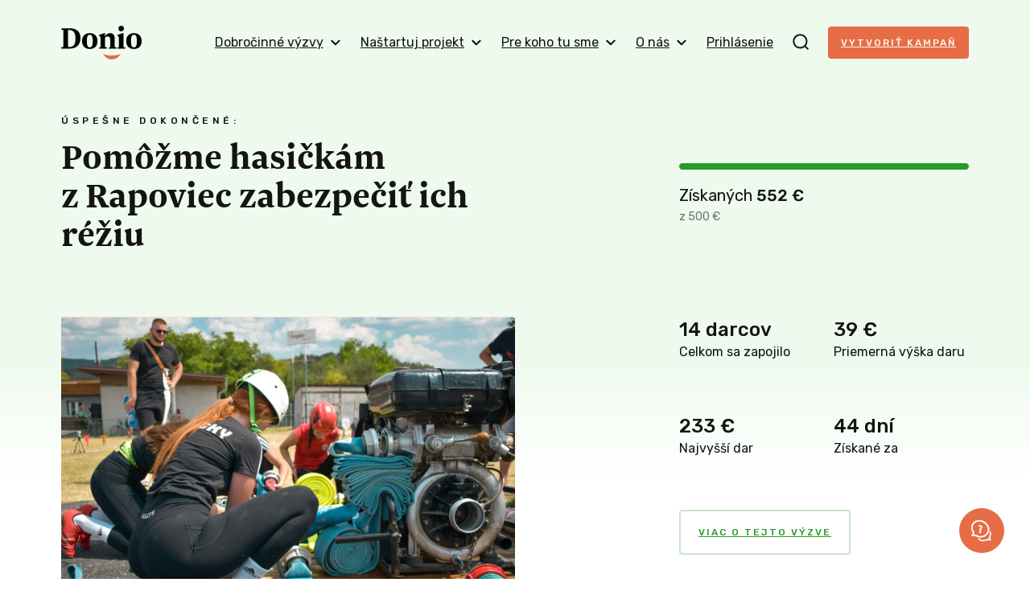

--- FILE ---
content_type: application/x-javascript; charset=utf-8
request_url: https://consent.cookiebot.com/66a9a021-39b6-44b0-a028-e35527371deb/cc.js?renew=false&referer=donio-sk-ebegjdj7wq-ey.a.run.app&dnt=false&init=false
body_size: 229
content:
if(console){var cookiedomainwarning='Error: The domain DONIO-SK-EBEGJDJ7WQ-EY.A.RUN.APP is not authorized to show the cookie banner for domain group ID 66a9a021-39b6-44b0-a028-e35527371deb. Please add it to the domain group in the Cookiebot Manager to authorize the domain.';if(typeof console.warn === 'function'){console.warn(cookiedomainwarning)}else{console.log(cookiedomainwarning)}};

--- FILE ---
content_type: text/plain
request_url: https://www.google-analytics.com/j/collect?v=1&_v=j102&a=1820018960&t=pageview&_s=1&dl=https%3A%2F%2Fdonio-sk-ebegjdj7wq-ey.a.run.app%2Fpomoc-hasickam&ul=en-us%40posix&dt=Pom%C3%B4%C5%BEme%20hasi%C4%8Dk%C3%A1m%20z%20Rapoviec%20zabezpe%C4%8Di%C5%A5%20ich%20r%C3%A9%C5%BEiu%20%7C%20Donio&sr=1280x720&vp=1280x720&_u=YADAAEABAAAAACAAI~&jid=1518134301&gjid=2089784724&cid=837054941.1768547528&tid=UA-149360547-2&_gid=846961629.1768547528&_r=1&_slc=1&gtm=45He61e1n81NDJSQMSv830197266za200zd830197266&cd1=AB-A2&gcd=13l3l3l3l1l1&dma=0&tag_exp=103116026~103200004~104527907~104528500~104684208~104684211~105391252~115616986~115938465~115938468~116988316~117041588&z=76890998
body_size: -582
content:
2,cG-QRJ77EDKFX

--- FILE ---
content_type: text/javascript
request_url: https://donio-sk-ebegjdj7wq-ey.a.run.app/build/app-faq.be2c9527.js
body_size: 2339
content:
(self.webpackChunk=self.webpackChunk||[]).push([[389],{58142:(t,e,r)=>{r(25728),r(60228),r(96869);var n=r(19755);n((function(){n(".js-faq-toggle").click((function(t){t.preventDefault();var e=n(this).parent();e.toggleClass("s-expanded");var r=e.find(".js-faq-description");if(e.hasClass("s-expanded")){var i=r.css("max-height","none").height();r.css("max-height",0),window.setTimeout((function(){r.css("max-height",i+48)}),1)}else r.removeAttr("style")}));var t=function(t){var e=n(t);if(0!==e.length){e.addClass("s-expanded");var r=e.find(".js-faq-description"),i=r.css("max-height","none").height();r.css("max-height",0),window.setTimeout((function(){r.css("max-height",i+48)}),1),e.get(0).scrollIntoView({behavior:"smooth",block:"start",inline:"nearest"})}};n(".js-open-faq").click((function(e){e.preventDefault();var r=n(this).attr("href");t(r)})),window.setTimeout((function(){var e=window.location.hash;n(".js-faq-toggle").each((function(r,i){if(n(i).parent().is(e))return t(e),!1}))}),300)}))},87370:(t,e,r)=>{"use strict";var n=r(44201),i=r(25391),s=r(72560).f,o=n("unscopables"),c=Array.prototype;void 0===c[o]&&s(c,o,{configurable:!0,value:i(null)}),t.exports=function(t){c[o][t]=!0}},2960:(t,e,r)=>{"use strict";var n=r(54071),i=r(68844),s=r(94413),o=r(90690),c=r(6310),u=r(27120),a=i([].push),f=function(t){var e=1===t,r=2===t,i=3===t,f=4===t,l=6===t,p=7===t,v=5===t||l;return function(d,h,g,y){for(var m,x,b=o(d),w=s(b),j=c(w),O=n(h,g),A=0,T=y||u,k=e?T(d,j):r||p?T(d,0):void 0;j>A;A++)if((v||A in w)&&(x=O(m=w[A],A,b),t))if(e)k[A]=x;else if(x)switch(t){case 3:return!0;case 5:return m;case 6:return A;case 2:a(k,m)}else switch(t){case 4:return!1;case 7:a(k,m)}return l?-1:i||f?f:k}};t.exports={forEach:f(0),map:f(1),filter:f(2),some:f(3),every:f(4),find:f(5),findIndex:f(6),filterReject:f(7)}},96004:(t,e,r)=>{"use strict";var n=r(68844);t.exports=n([].slice)},25271:(t,e,r)=>{"use strict";var n=r(92297),i=r(19429),s=r(48999),o=r(44201)("species"),c=Array;t.exports=function(t){var e;return n(t)&&(e=t.constructor,(i(e)&&(e===c||n(e.prototype))||s(e)&&null===(e=e[o]))&&(e=void 0)),void 0===e?c:e}},27120:(t,e,r)=>{"use strict";var n=r(25271);t.exports=function(t,e){return new(n(t))(0===e?0:e)}},50926:(t,e,r)=>{"use strict";var n=r(23043),i=r(69985),s=r(6648),o=r(44201)("toStringTag"),c=Object,u="Arguments"===s(function(){return arguments}());t.exports=n?s:function(t){var e,r,n;return void 0===t?"Undefined":null===t?"Null":"string"==typeof(r=function(t,e){try{return t[e]}catch(t){}}(e=c(t),o))?r:u?s(e):"Object"===(n=s(e))&&i(e.callee)?"Arguments":n}},83127:t=>{"use strict";t.exports="function"==typeof Bun&&Bun&&"string"==typeof Bun.version},61735:(t,e,r)=>{"use strict";var n=r(97215),i=Function.prototype,s=i.apply,o=i.call;t.exports="object"==typeof Reflect&&Reflect.apply||(n?o.bind(s):function(){return o.apply(s,arguments)})},54071:(t,e,r)=>{"use strict";var n=r(46576),i=r(10509),s=r(97215),o=n(n.bind);t.exports=function(t,e){return i(t),void 0===e?t:s?o(t,e):function(){return t.apply(e,arguments)}}},46576:(t,e,r)=>{"use strict";var n=r(6648),i=r(68844);t.exports=function(t){if("Function"===n(t))return i(t)}},2688:(t,e,r)=>{"use strict";var n=r(76058);t.exports=n("document","documentElement")},92297:(t,e,r)=>{"use strict";var n=r(6648);t.exports=Array.isArray||function(t){return"Array"===n(t)}},19429:(t,e,r)=>{"use strict";var n=r(68844),i=r(3689),s=r(69985),o=r(50926),c=r(76058),u=r(6738),a=function(){},f=c("Reflect","construct"),l=/^\s*(?:class|function)\b/,p=n(l.exec),v=!l.test(a),d=function(t){if(!s(t))return!1;try{return f(a,[],t),!0}catch(t){return!1}},h=function(t){if(!s(t))return!1;switch(o(t)){case"AsyncFunction":case"GeneratorFunction":case"AsyncGeneratorFunction":return!1}try{return v||!!p(l,u(t))}catch(t){return!0}};h.sham=!0,t.exports=!f||i((function(){var t;return d(d.call)||!d(Object)||!d((function(){t=!0}))||t}))?h:d},25391:(t,e,r)=>{"use strict";var n,i=r(85027),s=r(98920),o=r(72739),c=r(57248),u=r(2688),a=r(36420),f=r(2713),l=f("IE_PROTO"),p=function(){},v=function(t){return"<script>"+t+"</"+"script>"},d=function(t){t.write(v("")),t.close();var e=t.parentWindow.Object;return t=null,e},h=function(){try{n=new ActiveXObject("htmlfile")}catch(t){}var t,e;h="undefined"!=typeof document?document.domain&&n?d(n):((e=a("iframe")).style.display="none",u.appendChild(e),e.src=String("javascript:"),(t=e.contentWindow.document).open(),t.write(v("document.F=Object")),t.close(),t.F):d(n);for(var r=o.length;r--;)delete h.prototype[o[r]];return h()};c[l]=!0,t.exports=Object.create||function(t,e){var r;return null!==t?(p.prototype=i(t),r=new p,p.prototype=null,r[l]=t):r=h(),void 0===e?r:s.f(r,e)}},98920:(t,e,r)=>{"use strict";var n=r(67697),i=r(15648),s=r(72560),o=r(85027),c=r(65290),u=r(20300);e.f=n&&!i?Object.defineProperties:function(t,e){o(t);for(var r,n=c(e),i=u(e),a=i.length,f=0;a>f;)s.f(t,r=i[f++],n[r]);return t}},20300:(t,e,r)=>{"use strict";var n=r(54948),i=r(72739);t.exports=Object.keys||function(t){return n(t,i)}},65073:(t,e,r)=>{"use strict";var n=r(23043),i=r(50926);t.exports=n?{}.toString:function(){return"[object "+i(this)+"]"}},8552:(t,e,r)=>{"use strict";var n,i=r(19037),s=r(61735),o=r(69985),c=r(83127),u=r(30071),a=r(96004),f=r(21500),l=i.Function,p=/MSIE .\./.test(u)||c&&((n=i.Bun.version.split(".")).length<3||"0"===n[0]&&(n[1]<3||"3"===n[1]&&"0"===n[2]));t.exports=function(t,e){var r=e?2:1;return p?function(n,i){var c=f(arguments.length,1)>r,u=o(n)?n:l(n),p=c?a(arguments,r):[],v=c?function(){s(u,this,p)}:u;return e?t(v,i):t(v)}:t}},23043:(t,e,r)=>{"use strict";var n={};n[r(44201)("toStringTag")]="z",t.exports="[object z]"===String(n)},21500:t=>{"use strict";var e=TypeError;t.exports=function(t,r){if(t<r)throw new e("Not enough arguments");return t}},25728:(t,e,r)=>{"use strict";var n=r(79989),i=r(2960).find,s=r(87370),o="find",c=!0;o in[]&&Array(1).find((function(){c=!1})),n({target:"Array",proto:!0,forced:c},{find:function(t){return i(this,t,arguments.length>1?arguments[1]:void 0)}}),s(o)},60228:(t,e,r)=>{"use strict";var n=r(23043),i=r(11880),s=r(65073);n||i(Object.prototype,"toString",s,{unsafe:!0})},10209:(t,e,r)=>{"use strict";var n=r(79989),i=r(19037),s=r(8552)(i.setInterval,!0);n({global:!0,bind:!0,forced:i.setInterval!==s},{setInterval:s})},83509:(t,e,r)=>{"use strict";var n=r(79989),i=r(19037),s=r(8552)(i.setTimeout,!0);n({global:!0,bind:!0,forced:i.setTimeout!==s},{setTimeout:s})},96869:(t,e,r)=>{"use strict";r(10209),r(83509)}},t=>{t.O(0,[9989,9755],(()=>{return e=58142,t(t.s=e);var e}));t.O()}]);

--- FILE ---
content_type: text/javascript
request_url: https://donio-sk-ebegjdj7wq-ey.a.run.app/build/app-reward-variants.50be881b.js
body_size: 5668
content:
"use strict";(self.webpackChunk=self.webpackChunk||[]).push([[5133],{67833:(e,t,r)=>{r(34338),r(49693),r(752),r(30024),r(40739),r(60228),r(12826),r(21694),r(47522),r(76265),r(79307);var n=r(98683),o=r(61308);document.addEventListener("DOMContentLoaded",(function(){document.querySelectorAll('select[name="rewardVariant"]').forEach((function(e){e.addEventListener("change",(function(){!function(e){var t=e.value,r=e.parentElement;(0,n.assertNotNull)(r,"Parent cannot be null");var a=(0,o.getByQuerySelector)("a",r);if(""===t)a.classList.add("button--disabled");else if(a.classList.contains("js-active-project")){a.classList.remove("button--disabled");var i=a.getAttribute("href");(0,n.assertNotNull)(i,"donationFormLink cannot be null");var u=i.split("?"),s=u[0],c=u[1],l=new URLSearchParams(c);l.delete("rewardVariant"),l.append("rewardVariant",t);var f="".concat(s,"?").concat(l.toString());a.setAttribute("href",f)}}(e),function(e){var t=e.closest(".js-rewards-item");(0,n.assertNotNull)(t,"rewardItem cannot be null");var r,a=(0,o.getByQuerySelector)(".rewards__item-image-wrapper",t),i=(0,o.getByQuerySelector)(".js-reward-photo",a),u=t.getAttribute("data-donio-reward-photo-url");(0,n.assertNotNull)(u,"rewardPhotoUrl cannot be null");var s=e.selectedOptions[0].getAttribute("data-photo-url");if(null===s||""===s){if(""===u)return a.classList.add("u-hidden"),void t.classList.add("rewards__item--without-image");r=u}else r=s;i.setAttribute("src",r),a.classList.remove("u-hidden"),t.classList.remove("rewards__item--without-image")}(e)}))}))}))},98683:function(e,t,r){r(40739);var n=this&&this.__importDefault||function(e){return e&&e.__esModule?e:{default:e}};Object.defineProperty(t,"__esModule",{value:!0}),t.assertFile=t.assertNumber=t.assertString=t.assertNonEmptyArray=t.assertNotNull=void 0;var o=n(r(69282));t.assertNotNull=function(e,t){(0,o.default)(null!=e,t)},t.assertNonEmptyArray=function(e,t){(0,o.default)(0!==e.length,t)},t.assertString=function(e,t){(0,o.default)("string"==typeof e,t)},t.assertNumber=function(e,t){(0,o.default)("number"==typeof e&&!isNaN(e),t||"Value must be number")},t.assertFile=function(e,t){(0,o.default)(e instanceof File,t||"Value must be File")}},61308:(e,t,r)=>{r(40739),Object.defineProperty(t,"__esModule",{value:!0}),t.getByQuerySelector=void 0;var n=r(98683);t.getByQuerySelector=function(e,t){var r;return r=t?t.querySelector(e):document.querySelector(e),(0,n.assertNotNull)(r,'Element with selector "'.concat(e,'" not found')),r}},87370:(e,t,r)=>{var n=r(44201),o=r(25391),a=r(72560).f,i=n("unscopables"),u=Array.prototype;void 0===u[i]&&a(u,i,{configurable:!0,value:o(null)}),e.exports=function(e){u[i][e]=!0}},767:(e,t,r)=>{var n=r(23622),o=TypeError;e.exports=function(e,t){if(n(t,e))return e;throw new o("Incorrect invocation")}},57612:(e,t,r)=>{var n=r(2960).forEach,o=r(16834)("forEach");e.exports=o?[].forEach:function(e){return n(this,e,arguments.length>1?arguments[1]:void 0)}},2960:(e,t,r)=>{var n=r(54071),o=r(68844),a=r(94413),i=r(90690),u=r(6310),s=r(27120),c=o([].push),l=function(e){var t=1===e,r=2===e,o=3===e,l=4===e,f=6===e,h=7===e,v=5===e||f;return function(d,p,g,y){for(var m,b,w=i(d),x=a(w),S=u(x),E=n(p,g),R=0,L=y||s,k=t?L(d,S):r||h?L(d,0):void 0;S>R;R++)if((v||R in x)&&(b=E(m=x[R],R,w),e))if(t)k[R]=b;else if(b)switch(e){case 3:return!0;case 5:return m;case 6:return R;case 2:c(k,m)}else switch(e){case 4:return!1;case 7:c(k,m)}return f?-1:o||l?l:k}};e.exports={forEach:l(0),map:l(1),filter:l(2),some:l(3),every:l(4),find:l(5),findIndex:l(6),filterReject:l(7)}},29042:(e,t,r)=>{var n=r(3689),o=r(44201),a=r(3615),i=o("species");e.exports=function(e){return a>=51||!n((function(){var t=[];return(t.constructor={})[i]=function(){return{foo:1}},1!==t[e](Boolean).foo}))}},16834:(e,t,r)=>{var n=r(3689);e.exports=function(e,t){var r=[][e];return!!r&&n((function(){r.call(null,t||function(){return 1},1)}))}},50382:(e,t,r)=>{var n=r(96004),o=Math.floor,a=function(e,t){var r=e.length;if(r<8)for(var i,u,s=1;s<r;){for(u=s,i=e[s];u&&t(e[u-1],i)>0;)e[u]=e[--u];u!==s++&&(e[u]=i)}else for(var c=o(r/2),l=a(n(e,0,c),t),f=a(n(e,c),t),h=l.length,v=f.length,d=0,p=0;d<h||p<v;)e[d+p]=d<h&&p<v?t(l[d],f[p])<=0?l[d++]:f[p++]:d<h?l[d++]:f[p++];return e};e.exports=a},25271:(e,t,r)=>{var n=r(92297),o=r(19429),a=r(48999),i=r(44201)("species"),u=Array;e.exports=function(e){var t;return n(e)&&(t=e.constructor,(o(t)&&(t===u||n(t.prototype))||a(t)&&null===(t=t[i]))&&(t=void 0)),void 0===t?u:t}},27120:(e,t,r)=>{var n=r(25271);e.exports=function(e,t){return new(n(e))(0===t?0:t)}},81748:(e,t,r)=>{var n=r(3689);e.exports=!n((function(){function e(){}return e.prototype.constructor=null,Object.getPrototypeOf(new e)!==e.prototype}))},76522:(e,t,r)=>{var n=r(18360),o=r(72560),a=r(75684);e.exports=function(e,t,r){var i=n(t);i in e?o.f(e,i,a(0,r)):e[i]=r}},6045:(e,t,r)=>{var n=r(11880);e.exports=function(e,t,r){for(var o in t)n(e,o,t[o],r);return e}},55565:e=>{var t=TypeError;e.exports=function(e){if(e>9007199254740991)throw t("Maximum allowed index exceeded");return e}},2688:(e,t,r)=>{var n=r(76058);e.exports=n("document","documentElement")},92297:(e,t,r)=>{var n=r(6648);e.exports=Array.isArray||function(e){return"Array"===n(e)}},25391:(e,t,r)=>{var n,o=r(85027),a=r(98920),i=r(72739),u=r(57248),s=r(2688),c=r(36420),l=r(2713),f=l("IE_PROTO"),h=function(){},v=function(e){return"<script>"+e+"</"+"script>"},d=function(e){e.write(v("")),e.close();var t=e.parentWindow.Object;return e=null,t},p=function(){try{n=new ActiveXObject("htmlfile")}catch(e){}var e,t;p="undefined"!=typeof document?document.domain&&n?d(n):((t=c("iframe")).style.display="none",s.appendChild(t),t.src=String("javascript:"),(e=t.contentWindow.document).open(),e.write(v("document.F=Object")),e.close(),e.F):d(n);for(var r=i.length;r--;)delete p.prototype[i[r]];return p()};u[f]=!0,e.exports=Object.create||function(e,t){var r;return null!==e?(h.prototype=o(e),r=new h,h.prototype=null,r[f]=e):r=p(),void 0===t?r:a.f(r,t)}},98920:(e,t,r)=>{var n=r(67697),o=r(15648),a=r(72560),i=r(85027),u=r(65290),s=r(20300);t.f=n&&!o?Object.defineProperties:function(e,t){i(e);for(var r,n=u(t),o=s(t),c=o.length,l=0;c>l;)a.f(e,r=o[l++],n[r]);return e}},61868:(e,t,r)=>{var n=r(36812),o=r(69985),a=r(90690),i=r(2713),u=r(81748),s=i("IE_PROTO"),c=Object,l=c.prototype;e.exports=u?c.getPrototypeOf:function(e){var t=a(e);if(n(t,s))return t[s];var r=t.constructor;return o(r)&&t instanceof r?r.prototype:t instanceof c?l:null}},20300:(e,t,r)=>{var n=r(54948),o=r(72739);e.exports=Object.keys||function(e){return n(e,o)}},69633:(e,t,r)=>{var n=r(85027);e.exports=function(){var e=n(this),t="";return e.hasIndices&&(t+="d"),e.global&&(t+="g"),e.ignoreCase&&(t+="i"),e.multiline&&(t+="m"),e.dotAll&&(t+="s"),e.unicode&&(t+="u"),e.unicodeSets&&(t+="v"),e.sticky&&(t+="y"),t}},63477:(e,t,r)=>{var n=r(22615),o=r(36812),a=r(23622),i=r(69633),u=RegExp.prototype;e.exports=function(e){var t=e.flags;return void 0!==t||"flags"in u||o(e,"flags")||!a(u,e)?t:n(i,e)}},70517:(e,t,r)=>{var n=r(19037),o=r(67697),a=Object.getOwnPropertyDescriptor;e.exports=function(e){if(!o)return n[e];var t=a(n,e);return t&&t.value}},34327:(e,t,r)=>{var n=r(50926),o=String;e.exports=function(e){if("Symbol"===n(e))throw new TypeError("Cannot convert a Symbol value to a string");return o(e)}},76837:(e,t,r)=>{var n=r(3689),o=r(44201),a=r(67697),i=r(53931),u=o("iterator");e.exports=!n((function(){var e=new URL("b?a=1&b=2&c=3","http://a"),t=e.searchParams,r=new URLSearchParams("a=1&a=2&b=3"),n="";return e.pathname="c%20d",t.forEach((function(e,r){t.delete("b"),n+=r+e})),r.delete("a",2),r.delete("b",void 0),i&&(!e.toJSON||!r.has("a",1)||r.has("a",2)||!r.has("a",void 0)||r.has("b"))||!t.size&&(i||!a)||!t.sort||"http://a/c%20d?a=1&c=3"!==e.href||"3"!==t.get("c")||"a=1"!==String(new URLSearchParams("?a=1"))||!t[u]||"a"!==new URL("https://a@b").username||"b"!==new URLSearchParams(new URLSearchParams("a=b")).get("a")||"xn--e1aybc"!==new URL("http://тест").host||"#%D0%B1"!==new URL("http://a#б").hash||"a1c3"!==n||"x"!==new URL("http://x",void 0).host}))},21500:e=>{var t=TypeError;e.exports=function(e,r){if(e<r)throw new t("Not enough arguments");return e}},34338:(e,t,r)=>{var n=r(79989),o=r(3689),a=r(92297),i=r(48999),u=r(90690),s=r(6310),c=r(55565),l=r(76522),f=r(27120),h=r(29042),v=r(44201),d=r(3615),p=v("isConcatSpreadable"),g=d>=51||!o((function(){var e=[];return e[p]=!1,e.concat()[0]!==e})),y=function(e){if(!i(e))return!1;var t=e[p];return void 0!==t?!!t:a(e)};n({target:"Array",proto:!0,arity:1,forced:!g||!h("concat")},{concat:function(e){var t,r,n,o,a,i=u(this),h=f(i,0),v=0;for(t=-1,n=arguments.length;t<n;t++)if(y(a=-1===t?i:arguments[t]))for(o=s(a),c(v+o),r=0;r<o;r++,v++)r in a&&l(h,v,a[r]);else c(v+1),l(h,v++,a);return h.length=v,h}})},49693:(e,t,r)=>{var n=r(79989),o=r(57612);n({target:"Array",proto:!0,forced:[].forEach!==o},{forEach:o})},30024:(e,t,r)=>{var n=r(68844),o=r(11880),a=Date.prototype,i="Invalid Date",u="toString",s=n(a.toString),c=n(a.getTime);String(new Date(NaN))!==i&&o(a,u,(function(){var e=c(this);return e==e?s(this):i}))},12826:(e,t,r)=>{var n=r(41236).PROPER,o=r(11880),a=r(85027),i=r(34327),u=r(3689),s=r(63477),c="toString",l=RegExp.prototype,f=l.toString,h=u((function(){return"/a/b"!==f.call({source:"a",flags:"b"})})),v=n&&f.name!==c;(h||v)&&o(l,c,(function(){var e=a(this);return"/"+i(e.source)+"/"+i(s(e))}),{unsafe:!0})},47522:(e,t,r)=>{var n=r(19037),o=r(66338),a=r(33265),i=r(57612),u=r(75773),s=function(e){if(e&&e.forEach!==i)try{u(e,"forEach",i)}catch(t){e.forEach=i}};for(var c in o)o[c]&&s(n[c]&&n[c].prototype);s(a)},2625:(e,t,r)=>{r(752);var n=r(79989),o=r(19037),a=r(70517),i=r(22615),u=r(68844),s=r(67697),c=r(76837),l=r(11880),f=r(62148),h=r(6045),v=r(55997),d=r(30974),p=r(618),g=r(767),y=r(69985),m=r(36812),b=r(54071),w=r(50926),x=r(85027),S=r(48999),E=r(34327),R=r(25391),L=r(75684),k=r(5185),O=r(91664),N=r(27807),U=r(21500),P=r(44201),j=r(50382),A=P("iterator"),_="URLSearchParams",C="URLSearchParamsIterator",F=p.set,I=p.getterFor(_),T=p.getterFor(C),Q=a("fetch"),q=a("Request"),z=a("Headers"),B=q&&q.prototype,D=z&&z.prototype,M=o.RegExp,V=o.TypeError,G=o.decodeURIComponent,W=o.encodeURIComponent,H=u("".charAt),J=u([].join),X=u([].push),K=u("".replace),Y=u([].shift),Z=u([].splice),$=u("".split),ee=u("".slice),te=/\+/g,re=Array(4),ne=function(e){return re[e-1]||(re[e-1]=M("((?:%[\\da-f]{2}){"+e+"})","gi"))},oe=function(e){try{return G(e)}catch(t){return e}},ae=function(e){var t=K(e,te," "),r=4;try{return G(t)}catch(e){for(;r;)t=K(t,ne(r--),oe);return t}},ie=/[!'()~]|%20/g,ue={"!":"%21","'":"%27","(":"%28",")":"%29","~":"%7E","%20":"+"},se=function(e){return ue[e]},ce=function(e){return K(W(e),ie,se)},le=d((function(e,t){F(this,{type:C,target:I(e).entries,index:0,kind:t})}),_,(function(){var e=T(this),t=e.target,r=e.index++;if(!t||r>=t.length)return e.target=void 0,N(void 0,!0);var n=t[r];switch(e.kind){case"keys":return N(n.key,!1);case"values":return N(n.value,!1)}return N([n.key,n.value],!1)}),!0),fe=function(e){this.entries=[],this.url=null,void 0!==e&&(S(e)?this.parseObject(e):this.parseQuery("string"==typeof e?"?"===H(e,0)?ee(e,1):e:E(e)))};fe.prototype={type:_,bindURL:function(e){this.url=e,this.update()},parseObject:function(e){var t,r,n,o,a,u,s,c=this.entries,l=O(e);if(l)for(r=(t=k(e,l)).next;!(n=i(r,t)).done;){if(a=(o=k(x(n.value))).next,(u=i(a,o)).done||(s=i(a,o)).done||!i(a,o).done)throw new V("Expected sequence with length 2");X(c,{key:E(u.value),value:E(s.value)})}else for(var f in e)m(e,f)&&X(c,{key:f,value:E(e[f])})},parseQuery:function(e){if(e)for(var t,r,n=this.entries,o=$(e,"&"),a=0;a<o.length;)(t=o[a++]).length&&(r=$(t,"="),X(n,{key:ae(Y(r)),value:ae(J(r,"="))}))},serialize:function(){for(var e,t=this.entries,r=[],n=0;n<t.length;)e=t[n++],X(r,ce(e.key)+"="+ce(e.value));return J(r,"&")},update:function(){this.entries.length=0,this.parseQuery(this.url.query)},updateURL:function(){this.url&&this.url.update()}};var he=function(){g(this,ve);var e=arguments.length>0?arguments[0]:void 0,t=F(this,new fe(e));s||(this.size=t.entries.length)},ve=he.prototype;if(h(ve,{append:function(e,t){var r=I(this);U(arguments.length,2),X(r.entries,{key:E(e),value:E(t)}),s||this.length++,r.updateURL()},delete:function(e){for(var t=I(this),r=U(arguments.length,1),n=t.entries,o=E(e),a=r<2?void 0:arguments[1],i=void 0===a?a:E(a),u=0;u<n.length;){var c=n[u];if(c.key!==o||void 0!==i&&c.value!==i)u++;else if(Z(n,u,1),void 0!==i)break}s||(this.size=n.length),t.updateURL()},get:function(e){var t=I(this).entries;U(arguments.length,1);for(var r=E(e),n=0;n<t.length;n++)if(t[n].key===r)return t[n].value;return null},getAll:function(e){var t=I(this).entries;U(arguments.length,1);for(var r=E(e),n=[],o=0;o<t.length;o++)t[o].key===r&&X(n,t[o].value);return n},has:function(e){for(var t=I(this).entries,r=U(arguments.length,1),n=E(e),o=r<2?void 0:arguments[1],a=void 0===o?o:E(o),i=0;i<t.length;){var u=t[i++];if(u.key===n&&(void 0===a||u.value===a))return!0}return!1},set:function(e,t){var r=I(this);U(arguments.length,1);for(var n,o=r.entries,a=!1,i=E(e),u=E(t),c=0;c<o.length;c++)(n=o[c]).key===i&&(a?Z(o,c--,1):(a=!0,n.value=u));a||X(o,{key:i,value:u}),s||(this.size=o.length),r.updateURL()},sort:function(){var e=I(this);j(e.entries,(function(e,t){return e.key>t.key?1:-1})),e.updateURL()},forEach:function(e){for(var t,r=I(this).entries,n=b(e,arguments.length>1?arguments[1]:void 0),o=0;o<r.length;)n((t=r[o++]).value,t.key,this)},keys:function(){return new le(this,"keys")},values:function(){return new le(this,"values")},entries:function(){return new le(this,"entries")}},{enumerable:!0}),l(ve,A,ve.entries,{name:"entries"}),l(ve,"toString",(function(){return I(this).serialize()}),{enumerable:!0}),s&&f(ve,"size",{get:function(){return I(this).entries.length},configurable:!0,enumerable:!0}),v(he,_),n({global:!0,constructor:!0,forced:!c},{URLSearchParams:he}),!c&&y(z)){var de=u(D.has),pe=u(D.set),ge=function(e){if(S(e)){var t,r=e.body;if(w(r)===_)return t=e.headers?new z(e.headers):new z,de(t,"content-type")||pe(t,"content-type","application/x-www-form-urlencoded;charset=UTF-8"),R(e,{body:L(0,E(r)),headers:L(0,t)})}return e};if(y(Q)&&n({global:!0,enumerable:!0,dontCallGetSet:!0,forced:!0},{fetch:function(e){return Q(e,arguments.length>1?ge(arguments[1]):{})}}),y(q)){var ye=function(e){return g(this,B),new q(e,arguments.length>1?ge(arguments[1]):{})};B.constructor=ye,ye.prototype=B,n({global:!0,constructor:!0,dontCallGetSet:!0,forced:!0},{Request:ye})}}e.exports={URLSearchParams:he,getState:I}},79307:(e,t,r)=>{r(2625)}},e=>{e.O(0,[9989,1146,5046],(()=>{return t=67833,e(e.s=t);var t}));e.O()}]);